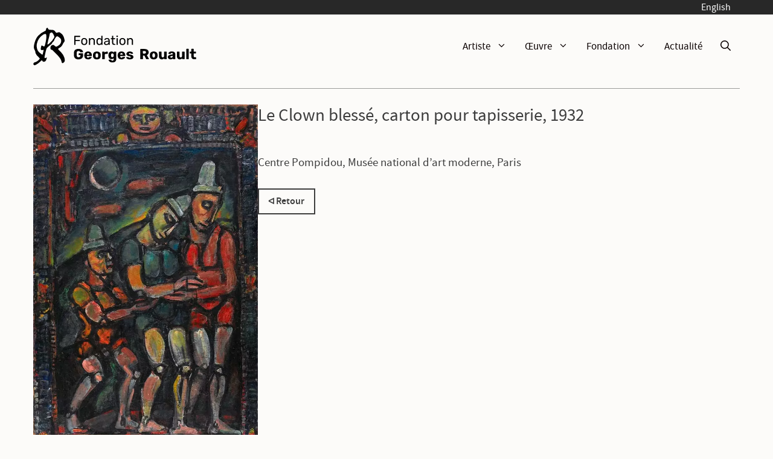

--- FILE ---
content_type: image/svg+xml
request_url: https://rouault.org/wp-content/uploads/2021/06/Logo-white-1.svg
body_size: 12463
content:
<svg data-name="Layer 1" xmlns="http://www.w3.org/2000/svg" viewBox="0 0 558 129"><path d="M154.9 108.5a19.3 19.3 0 01-8.2-1.5 12 12 0 01-5.2-4.6 15 15 0 01-2.1-7.4v-4.6-4.6a14.3 14.3 0 012-7.2 12.2 12.2 0 015.4-4.4 19.6 19.6 0 018.1-1.6 22 22 0 016.6 1 15.5 15.5 0 014.9 2.4 11.8 11.8 0 013 3.4 7.7 7.7 0 011 3.6 1 1 0 01-.2.8 1.1 1.1 0 01-.8.3h-7.3a1.6 1.6 0 01-.8-.2 1.4 1.4 0 01-.5-.5 8.3 8.3 0 00-1-1.6 5.7 5.7 0 00-1.8-1.4 6.7 6.7 0 00-3-.6 6.3 6.3 0 00-4.5 1.5 6.6 6.6 0 00-1.8 4.8q-.1 4.3 0 8.7.2 3.5 1.8 5a6.5 6.5 0 004.6 1.5 8.2 8.2 0 003.3-.6 5 5 0 002.3-2 6.7 6.7 0 00.9-3.5v-1h-4.7a1.2 1.2 0 01-1-.4 1.3 1.3 0 01-.3-.9v-3.7a1.3 1.3 0 01.4-.9 1.2 1.2 0 01.9-.3h12.5a1.2 1.2 0 011 .3 1.3 1.3 0 01.3 1v5.6a13.3 13.3 0 01-2 7.4 12.5 12.5 0 01-5.5 4.6 20 20 0 01-8.3 1.6zM187.8 108.5q-5.9 0-9.4-3.1t-3.6-9.5V94a14.5 14.5 0 011.8-6.7A10.7 10.7 0 01181 83a14.6 14.6 0 016.7-1.5 13.8 13.8 0 017.2 1.8 11.1 11.1 0 014.3 4.7 15.4 15.4 0 011.5 6.8v1.2a1.2 1.2 0 01-1.3 1.3h-16v.3a8 8 0 00.5 2.7 4.3 4.3 0 001.4 1.9 3.7 3.7 0 002.3.7 3.8 3.8 0 001.7-.4 4.1 4.1 0 001.1-.7 7.2 7.2 0 00.7-.7 2.3 2.3 0 01.7-.7 2 2 0 01.9-.1h6.2a1.2 1.2 0 01.8.3.9.9 0 01.3.8 4.3 4.3 0 01-.9 2 10.5 10.5 0 01-2.3 2.3 12.3 12.3 0 01-3.8 2 17.2 17.2 0 01-5.3.8zm-4.2-16h8.4v-.2a7.6 7.6 0 00-.5-2.8 3.9 3.9 0 00-1.4-1.8 4.1 4.1 0 00-2.3-.6 3.9 3.9 0 00-2.3.6 4 4 0 00-1.4 1.8 7.2 7.2 0 00-.5 2.8zM217.8 108.5a16.7 16.7 0 01-7.1-1.3 10 10 0 01-4.4-3.9 12.9 12.9 0 01-1.7-6v-2.2-2.3a12.2 12.2 0 011.8-6 10.4 10.4 0 014.4-3.8 18.6 18.6 0 0114 0 10.4 10.4 0 014.4 3.8 12.2 12.2 0 011.8 6v4.5a12.9 12.9 0 01-1.7 6 10 10 0 01-4.4 3.9 16.8 16.8 0 01-7.2 1.3zm0-6a3.8 3.8 0 003.2-1.4 7.3 7.3 0 001.2-4v-2-2a7.4 7.4 0 00-1.2-4 3.8 3.8 0 00-3.2-1.3 3.9 3.9 0 00-3.3 1.3 7 7 0 00-1.1 4v4a6.9 6.9 0 001.1 4 3.9 3.9 0 003.3 1.4zM237.2 108a1.2 1.2 0 01-.9-.3 1.2 1.2 0 01-.3-.9V83.4a1.2 1.2 0 01.3-1 1.2 1.2 0 01.9-.3h5.7a1.3 1.3 0 011 .4 1.2 1.2 0 01.3.9v2a9 9 0 013.2-2.4 10.2 10.2 0 014.2-.8h2.2a1.2 1.2 0 011 .3 1.3 1.3 0 01.3.9v5.1a1.3 1.3 0 01-.4.9 1.2 1.2 0 01-.9.3H249a4 4 0 00-4.3 4.3v12.8a1.2 1.2 0 01-.4.8 1.3 1.3 0 01-1 .4zM271.2 119a17.5 17.5 0 01-6.4-1 12.4 12.4 0 01-4-2.4 9.7 9.7 0 01-2.1-2.8 6.8 6.8 0 01-.7-2.1 1.1 1.1 0 01.3-1 1.3 1.3 0 011-.3h6.3a1.2 1.2 0 01.8.2 1.8 1.8 0 01.5.8 12 12 0 00.7 1.1 3.2 3.2 0 001.2 1 4.6 4.6 0 002.1.4 6 6 0 002.5-.4 3 3 0 001.5-1.6 7 7 0 00.5-2.9v-3.3a8.3 8.3 0 01-3 2 10.9 10.9 0 01-4.3.8 12.4 12.4 0 01-4.5-.8 8 8 0 01-3.2-2.2 10.6 10.6 0 01-2-3.7 18.2 18.2 0 01-.9-4.9v-2.6a19.6 19.6 0 01.9-4.9 10.6 10.6 0 012-3.6 8.8 8.8 0 013.2-2.4 11.4 11.4 0 014.5-.8 9.7 9.7 0 014.6 1 10.1 10.1 0 013.2 2.6v-1.8a1.2 1.2 0 01.4-1 1.2 1.2 0 01.9-.3h5.7a1.3 1.3 0 011 .4 1.2 1.2 0 01.3.9v24a12.5 12.5 0 01-1.5 6.3 9.8 9.8 0 01-4.5 4 16.8 16.8 0 01-7 1.3zm-.4-18a4.4 4.4 0 002.6-.7 4.2 4.2 0 001.5-1.8 6.6 6.6 0 00.5-2.3v-1.6-1.5a6.7 6.7 0 00-.5-2.4 4 4 0 00-1.5-1.7 4.6 4.6 0 00-2.6-.7 4.4 4.4 0 00-2.6.7 3.9 3.9 0 00-1.4 2 9.8 9.8 0 00-.5 2.6v2.2a9.8 9.8 0 00.5 2.7 3.8 3.8 0 001.4 1.9 4.4 4.4 0 002.6.6zM302 108.5q-5.8 0-9.3-3.1t-3.7-9.5V94a14.5 14.5 0 011.8-6.7 10.7 10.7 0 014.5-4.3 14.5 14.5 0 016.7-1.5 13.8 13.8 0 017.3 1.8 11.2 11.2 0 014.3 4.7 15.6 15.6 0 011.4 6.8v1.2a1.2 1.2 0 01-.3 1 1.3 1.3 0 01-1 .3h-16v.3a7.7 7.7 0 00.6 2.7 4.3 4.3 0 001.4 1.9 3.7 3.7 0 002.3.7 3.8 3.8 0 001.6-.4 4 4 0 001.1-.7 8.9 8.9 0 00.7-.7 2.4 2.4 0 01.8-.7 2 2 0 01.8-.1h6.2a1.1 1.1 0 01.8.3 1 1 0 01.3.8 4.5 4.5 0 01-.8 2 10.3 10.3 0 01-2.4 2.3 12.3 12.3 0 01-3.8 2 17.2 17.2 0 01-5.3.8zm-4.2-16h8.4v-.2a7.4 7.4 0 00-.4-2.8 3.9 3.9 0 00-1.5-1.8 4.1 4.1 0 00-2.3-.6 3.9 3.9 0 00-2.3.6 4.1 4.1 0 00-1.4 1.8 7.2 7.2 0 00-.5 2.8zM330.4 108.5a18.3 18.3 0 01-5.5-.7 12.6 12.6 0 01-3.7-1.7 8.3 8.3 0 01-2.1-2.2 4.4 4.4 0 01-.8-2 1 1 0 01.4-1 1.3 1.3 0 01.8-.3h5.7a.8.8 0 01.3 0 .8.8 0 01.2.2 8.7 8.7 0 011.3 1 7.5 7.5 0 001.5.8 4.9 4.9 0 002 .4 4.5 4.5 0 002.4-.5 1.8 1.8 0 001-1.7 2 2 0 00-.5-1.3 4.5 4.5 0 00-1.8-1 26.1 26.1 0 00-4.1-1A20.2 20.2 0 01323 96a7.6 7.6 0 01-3-2.5 6.8 6.8 0 01.3-7.7 9.4 9.4 0 013.7-3 14.6 14.6 0 016.2-1.2 16.7 16.7 0 015 .7 12.6 12.6 0 013.6 1.7 9.2 9.2 0 012.2 2.2 4 4 0 01.8 2 1 1 0 01-.3.8 1 1 0 01-.8.4h-5.2a1 1 0 01-.4 0 1.4 1.4 0 01-.3-.2 6.4 6.4 0 01-1.2-.8 7.7 7.7 0 00-1.4-1 4.5 4.5 0 00-2-.3 3.3 3.3 0 00-2.1.6 1.9 1.9 0 00-.8 1.5 2 2 0 00.4 1.2 3.8 3.8 0 001.8 1 36.2 36.2 0 004.1 1 15.8 15.8 0 015.5 1.8A7.6 7.6 0 01342 97a7 7 0 01.9 3.4 6.7 6.7 0 01-1.5 4.3 9.3 9.3 0 01-4.2 2.8 19.9 19.9 0 01-6.8 1zM367.7 108a1.2 1.2 0 01-1-.4 1.3 1.3 0 01-.3-.8V74.3a1.2 1.2 0 01.4-1 1.2 1.2 0 01.9-.3h13.5q6.5 0 10.2 3a10.2 10.2 0 013.7 8.4 10.3 10.3 0 01-1.7 6 10.7 10.7 0 01-4.5 3.7l6.9 12.3a1.2 1.2 0 01.1.6 1 1 0 01-.3.7 1 1 0 01-.7.3h-6.7a1.8 1.8 0 01-1.4-.5 4.2 4.2 0 01-.6-.9l-5.7-11h-5v11.1a1.2 1.2 0 01-.5.9 1.2 1.2 0 01-.9.4zm7.7-19.4h5.7a4.8 4.8 0 003.6-1.1 4.1 4.1 0 001.1-3.1 4.4 4.4 0 00-1-3.2A4.7 4.7 0 00381 80h-5.7zM412.3 108.5a16.7 16.7 0 01-7-1.4 10 10 0 01-4.4-3.9 12.9 12.9 0 01-1.7-6V95v-2.3a12.2 12.2 0 011.7-6 10.4 10.4 0 014.5-3.8 18.6 18.6 0 0113.9 0 10.4 10.4 0 014.4 3.8 12.3 12.3 0 011.8 6v4.5a13 13 0 01-1.7 6 10 10 0 01-4.4 4 16.8 16.8 0 01-7 1.3zm0-6.1a3.9 3.9 0 003.3-1.4 7.3 7.3 0 001.2-4v-2-2a7.4 7.4 0 00-1.2-4 4.5 4.5 0 00-6.5 0 7 7 0 00-1.2 4v4a6.9 6.9 0 001.2 4 3.9 3.9 0 003.2 1.4zM440 108.5a9.9 9.9 0 01-5-1.3 8.8 8.8 0 01-3.5-3.9 13.8 13.8 0 01-1.2-6.1v-14a1.2 1.2 0 011.2-1.2h6.3a1.3 1.3 0 01.9.3 1.2 1.2 0 01.4 1v13.6q0 4.9 4.3 4.9a4.3 4.3 0 003.3-1.3 5 5 0 001.2-3.6V83.3a1.3 1.3 0 01.3-1 1.2 1.2 0 011-.3h6.2a1.2 1.2 0 011.2 1.3v23.4a1.2 1.2 0 01-.3.9 1.2 1.2 0 01-1 .4h-5.7a1.3 1.3 0 01-1.3-1.3v-1.9a8.2 8.2 0 01-3.3 2.7 12.1 12.1 0 01-5 1zM470.3 108.5a11 11 0 01-4.8-1 8.6 8.6 0 01-3.4-2.8 6.9 6.9 0 011.6-9.6 17.8 17.8 0 017.7-2.8l6.3-1v-.7a4.3 4.3 0 00-.8-2.7 3.3 3.3 0 00-2.7-1 4.3 4.3 0 00-2.3.5 3.9 3.9 0 00-1.4 1.5 1.4 1.4 0 01-1.2.7h-5.6a1 1 0 01-.8-.4.9.9 0 01-.3-.7 4.3 4.3 0 01.7-2.1 8.8 8.8 0 012-2.3 11.6 11.6 0 013.6-2 17 17 0 015.4-.7 18 18 0 015.5.8 10 10 0 013.7 2 8.2 8.2 0 012.1 3.3 11.4 11.4 0 01.7 4v15.1a1.3 1.3 0 01-1.3 1.4h-5.8a1.2 1.2 0 01-.9-.4 1.3 1.3 0 01-.3-.8V105a7 7 0 01-1.8 1.8 9.1 9.1 0 01-2.5 1.2 11.3 11.3 0 01-3.4.5zm2.3-5.7a5.4 5.4 0 002.6-.7 4.3 4.3 0 001.9-1.9 7.3 7.3 0 00.7-3.3v-.7l-4.3.7a8 8 0 00-3.4 1.3 2.4 2.4 0 00-1 1.9 2.2 2.2 0 00.4 1.4 3.1 3.1 0 001.3 1 4.7 4.7 0 001.8.3zM501.4 108.5a9.9 9.9 0 01-5-1.3 8.9 8.9 0 01-3.5-3.9 13.8 13.8 0 01-1.2-6.1v-14a1.2 1.2 0 011.2-1.2h6.3a1.3 1.3 0 01.9.3 1.2 1.2 0 01.4 1v13.6c0 3.2 1.4 4.9 4.3 4.9a4.3 4.3 0 003.3-1.3 5 5 0 001.2-3.6V83.3a1.2 1.2 0 011.2-1.3h6.3a1.2 1.2 0 011.2 1.3v23.4a1.2 1.2 0 01-.3.9 1.2 1.2 0 01-1 .4H511a1.3 1.3 0 01-1.3-1.3v-1.9a8.2 8.2 0 01-3.3 2.7 12.1 12.1 0 01-5 1zM525.1 108a1.2 1.2 0 01-.9-.4 1.2 1.2 0 01-.3-.8v-33a1.2 1.2 0 01.3-1 1.2 1.2 0 011-.3h5.8a1.2 1.2 0 011.3 1.3v33a1.3 1.3 0 01-.4.8 1.2 1.2 0 01-.9.4zM551.4 108a13.6 13.6 0 01-5.5-1 7.6 7.6 0 01-3.6-3.2 11.2 11.2 0 01-1.2-5.6v-9.7h-3.9a1.3 1.3 0 01-1-.3 1.2 1.2 0 01-.3-.9v-4a1.2 1.2 0 01.4-.9 1.3 1.3 0 011-.3h3.8v-8.3a1.2 1.2 0 01.4-1 1.3 1.3 0 01.8-.3h5.8a1.2 1.2 0 011.3 1.3V82h6.2a1.3 1.3 0 011 .3 1.2 1.2 0 01.3 1v4a1.2 1.2 0 01-.4.8 1.3 1.3 0 01-.9.4h-6.2v8.9a4.8 4.8 0 00.6 2.7 2.4 2.4 0 002.2 1h3.9a1.2 1.2 0 011.2 1.2v4.4a1.3 1.3 0 01-.3.8 1.2 1.2 0 01-1 .4zM141.4 59a1 1 0 01-.7-.3 1 1 0 01-.3-.7V29a1 1 0 01.3-.8 1 1 0 01.7-.3h18a1 1 0 011.2 1.1v1.8a1 1 0 01-.3.7 1.1 1.1 0 01-.8.3h-14.8v10.3h13.9a1 1 0 011 1V45a1 1 0 01-.2.7 1 1 0 01-.8.3h-13.9v12a1 1 0 01-.3.7 1 1 0 01-.7.3zM174.6 59.4a11.3 11.3 0 01-5.6-1.2 8.7 8.7 0 01-3.5-3.6 12.4 12.4 0 01-1.3-5.2v-2-1.8a11.9 11.9 0 011.4-5.2 8.8 8.8 0 013.4-3.6 12.8 12.8 0 0111.1 0 8.8 8.8 0 013.5 3.6 12 12 0 011.4 5.2v3.8a12.4 12.4 0 01-1.3 5.2 8.7 8.7 0 01-3.5 3.6 11.3 11.3 0 01-5.6 1.2zm0-3.4a5.7 5.7 0 004.4-1.7 7.7 7.7 0 001.8-5.1v-1.7-1.7a7.7 7.7 0 00-1.8-5 5.7 5.7 0 00-4.4-1.8 5.8 5.8 0 00-4.4 1.7 7.5 7.5 0 00-1.7 5.1v3.4a7.4 7.4 0 001.7 5.1 5.8 5.8 0 004.4 1.7zM191.6 59a1 1 0 01-.7-.3 1 1 0 01-.3-.7V37a1 1 0 011-1h2a1 1 0 011 1v2a9 9 0 013-2.5 9.4 9.4 0 014.4-1 9 9 0 015 1.3 8 8 0 013 3.5 12.2 12.2 0 011 5.2V58a1 1 0 01-1 1h-2.2a1 1 0 01-1-1V45.7a7.2 7.2 0 00-1.5-4.8 5.5 5.5 0 00-4.4-1.8 5.8 5.8 0 00-4.4 1.8 6.7 6.7 0 00-1.7 4.8V58a1 1 0 01-1 1zM225.8 59.4a9.6 9.6 0 01-4.2-.8 8 8 0 01-3-2.4 10 10 0 01-1.6-3.4 16.8 16.8 0 01-.7-4v-1.3-1.3a16.6 16.6 0 01.7-4 10.2 10.2 0 011.7-3.4 7.9 7.9 0 012.9-2.4 9.6 9.6 0 014.2-.8 9 9 0 014.3.9 9.3 9.3 0 012.8 2.3V28.6a1 1 0 01.3-.7 1 1 0 01.8-.3h2a1 1 0 01.8.3 1 1 0 01.3.7V58a1 1 0 01-.3.7 1 1 0 01-.7.3h-2a1 1 0 01-.8-.3 1 1 0 01-.2-.7v-1.9a9 9 0 01-3 2.4 9.3 9.3 0 01-4.3 1zm.9-3.5a5.6 5.6 0 003.5-1 6.3 6.3 0 002-2.6 8.9 8.9 0 00.8-3.2v-1.7-1.7a8 8 0 00-.8-3 6.2 6.2 0 00-2-2.5 5.8 5.8 0 00-3.4-1 5.8 5.8 0 00-3.6 1 5.5 5.5 0 00-2 2.6 11.7 11.7 0 00-.6 3.5v2.5a11.9 11.9 0 00.7 3.5 5.5 5.5 0 001.9 2.6 5.8 5.8 0 003.5 1zM250.1 59.4a9 9 0 01-4-.8 7.8 7.8 0 01-3-2.4 5.6 5.6 0 01-1-3.4 5.7 5.7 0 012.5-4.9 14.3 14.3 0 016.4-2.4l6.6-1v-1.2a4.5 4.5 0 00-1.3-3.3 5.5 5.5 0 00-4-1.2 5.8 5.8 0 00-3.1.8 4.2 4.2 0 00-1.7 2 1 1 0 01-1 .7h-2a.9.9 0 01-.7-.3 1 1 0 01-.3-.7 3.7 3.7 0 01.6-1.6 7 7 0 011.5-2 9.2 9.2 0 012.7-1.5 11.5 11.5 0 014-.7 12.7 12.7 0 014.6.7 7.3 7.3 0 012.8 1.9 7.1 7.1 0 011.5 2.6 9.7 9.7 0 01.5 3V58a1 1 0 01-.3.7 1 1 0 01-.7.3h-2a1 1 0 01-.8-.3 1 1 0 01-.2-.7v-1.9a8.1 8.1 0 01-4 2.9 11 11 0 01-3.6.4zm1-3.3a7.1 7.1 0 003.2-.8 5.5 5.5 0 002.4-2.4 8.8 8.8 0 00.9-4v-1.3l-5.2.7a12 12 0 00-4.7 1.5 3 3 0 00-1.6 2.7 3 3 0 00.7 2 4.5 4.5 0 001.9 1.2 7 7 0 002.3.4zM276.9 59a7.6 7.6 0 01-4-1 5.5 5.5 0 01-2.3-2.7 11 11 0 01-.7-4.1V39.5h-3.4a1 1 0 01-.7-.3 1 1 0 01-.3-.7V37a1 1 0 01.2-.7 1 1 0 01.8-.3h3.4v-7.4a1 1 0 01.3-.7 1 1 0 01.7-.3h2.1a1 1 0 011 1V36h5.5a1 1 0 01.7.3 1 1 0 01.3.7v1.5a1 1 0 01-.3.7 1 1 0 01-.7.3H274V51a6.3 6.3 0 00.7 3.3 2.7 2.7 0 002.5 1.2h2.7a1 1 0 01.7.3 1 1 0 01.3.7V58a1 1 0 01-.2.7 1 1 0 01-.8.3zM285.9 31.7a1 1 0 01-1-1v-2.4a1 1 0 01.3-.7 1 1 0 01.7-.4h2.8a1 1 0 011 1.1v2.4a1 1 0 01-.3.7 1 1 0 01-.7.3zm.3 27.3a1 1 0 01-.7-.3 1 1 0 01-.3-.7V37a1 1 0 011-1h2.1a1 1 0 01.8.3 1 1 0 01.3.7v21a1 1 0 01-.3.7 1 1 0 01-.8.3zM305.3 59.4a11.3 11.3 0 01-5.6-1.2 8.7 8.7 0 01-3.4-3.6 12.4 12.4 0 01-1.4-5.2v-2-1.8a12 12 0 011.4-5.2 8.9 8.9 0 013.5-3.6 12.8 12.8 0 0111.1 0 8.9 8.9 0 013.5 3.6 12 12 0 011.3 5.2v3.8a12.2 12.2 0 01-1.3 5.2 8.6 8.6 0 01-3.5 3.6 11.3 11.3 0 01-5.6 1.2zm0-3.4a5.7 5.7 0 004.4-1.7 7.6 7.6 0 001.8-5.1v-1.7-1.7a7.6 7.6 0 00-1.8-5 5.7 5.7 0 00-4.4-1.8 5.8 5.8 0 00-4.4 1.7 7.5 7.5 0 00-1.7 5.1v3.4a7.4 7.4 0 001.7 5.1 5.8 5.8 0 004.4 1.7zM322.3 59a1 1 0 01-1-1V37a1 1 0 01.3-.7 1 1 0 01.7-.3h2.1a1 1 0 01.7.3 1 1 0 01.3.7v2a9 9 0 013-2.5 9.4 9.4 0 014.4-1 9 9 0 014.9 1.3 8 8 0 013 3.5 12.2 12.2 0 011 5.2V58a1 1 0 01-.2.7 1 1 0 01-.8.3h-2.2a1 1 0 01-1-1V45.7A7.2 7.2 0 00336 41a5.5 5.5 0 00-4.4-1.8 5.8 5.8 0 00-4.4 1.8 6.8 6.8 0 00-1.7 4.8V58a1 1 0 01-.2.7 1 1 0 01-.8.3zM82.8 93.8L66.4 77.5a3.9 3.9 0 00-1.5-1.2c-4.8-1.1-5.8-2.2-6-6.8 0-5.4 2.4-9.4 7.5-10.4a7.3 7.3 0 015.8 1.7c5.2 5.5 6.4 5.3 13.4 1 14-8.7 9.4-21.7 9.4-21.7-1.8-4-5.3-5.9-8.3-8.4-4.4-3.4-6.7-2.7-9.8 2-2.2 3.2-4.4 6.3-5.4 10.2-.5 1.7-2.4 3-3.7 4.6-1 1.3-2.5 2.5-3 4-1.3 4.2-5.3 5.5-8 8.1-3.3 3-7 5.6-10 8.8 0 0-2.5 2.1-7.8 29.5-1.6 8.5 4.8 4.2 4.8 4.2a16.6 16.6 0 002.7-1.5 14.7 14.7 0 01-.2 2.9 44 44 0 01-2.4 7c-2 4-5.3 5.8-9.5 4.9a5.5 5.5 0 01-3.1-2.8c-1-1.8-2-2.3-3.6-.9-14.9 14.7-22.1 15.6-22.1 15.6-2.8.8-4.5-1.5-5.1-3.4-.5-1.3.8-3.6 2-4.9.9-1 2.8-1.3 4.2-1.9 0 0 8.8-1.7 16.1-12.5L16 98.3c-1.7-2-3.9-3.6-5-5.8-1.6-2.9-3.6-5.5-3.7-9.2-.1-2.9-1.7-5.8-3.1-8.4-2.7-4.8-2-9.9-1.4-14.8 0 0 3.3-21.3 14.6-32.8a67.3 67.3 0 0122.2-15.4c2-.9 4-1.7 4.1-4.6.2-2-.3-3.6 2.4-5.8A5.5 5.5 0 0149.2.4c.4 0 1 1.5 1.2 2.4.4 1.8 3 4.2 4.9 4.4l11.2.6c3.6.3 6.1 2.1 8.2 4.8l1.6 2.3c1.5 2 2.9 3.3 5.7 2.2a32.5 32.5 0 017.1-1.5s1.3 0 7.9 5.4c0 0 7.9 5.3 10.4 22.4a7 7 0 01-2 6.3c-2.7 2.8-4 6.8-6 10.2a22 22 0 01-9.9 9.4 10.9 10.9 0 00-3.6 2.6 2 2 0 00.2 2.7c3 3.4 6.2 6.6 9.4 9.8a46 46 0 0110.9 17.7 29.9 29.9 0 011.6 11.2c-.2 3.7-3.5 6-6.5 8-.7.4-3-.5-3.5-1.4-1-1.7-1-3.8-1.6-5.7a30.4 30.4 0 00-1.5-4.3c-2.5-5.7-12-16-12-16zm-62-9.1c2.9 2.5 6 4.8 9 7 1.5 1.3 2.5.5 2.9-1.1l1.7-7.5 1.5-7.6-3.3 1c-4.3.8-7-.4-6.8-3.6a48.2 48.2 0 011.8-10.1c.5-2.2 2.3-2.1 4-.8a13.8 13.8 0 005.3 2.2 3 3 0 002.5-1.7c1.5-5.5 3-11 4-16.6a105.6 105.6 0 001.8-14.1 29.5 29.5 0 00-1.1-8.4 3.4 3.4 0 00-2.6-2 17.7 17.7 0 00-6.6 2 49.1 49.1 0 00-22.5 31.9s-3.7 18.9 8.5 29.4zm50.9-56.3c-6.3-14.6-9.4-12-9.4-12a13.8 13.8 0 01-2 .9c-3 1-3.6 2.1-4 4.7-.6 4.2-1.6 8.3-2.6 12.4-.7 3-1.8 5.9-2.4 8.9-1 4-1.7 8-2.5 12.1a2.9 2.9 0 00.2 1.8c.1.3.3.8 1.2.3a28 28 0 005.3-3.6 64 64 0 0015.3-18.4c.4-.7.5-1.5 1-2.2 1.4-2.3-.1-5-.1-5z" fill="#fcfaf8"/></svg>